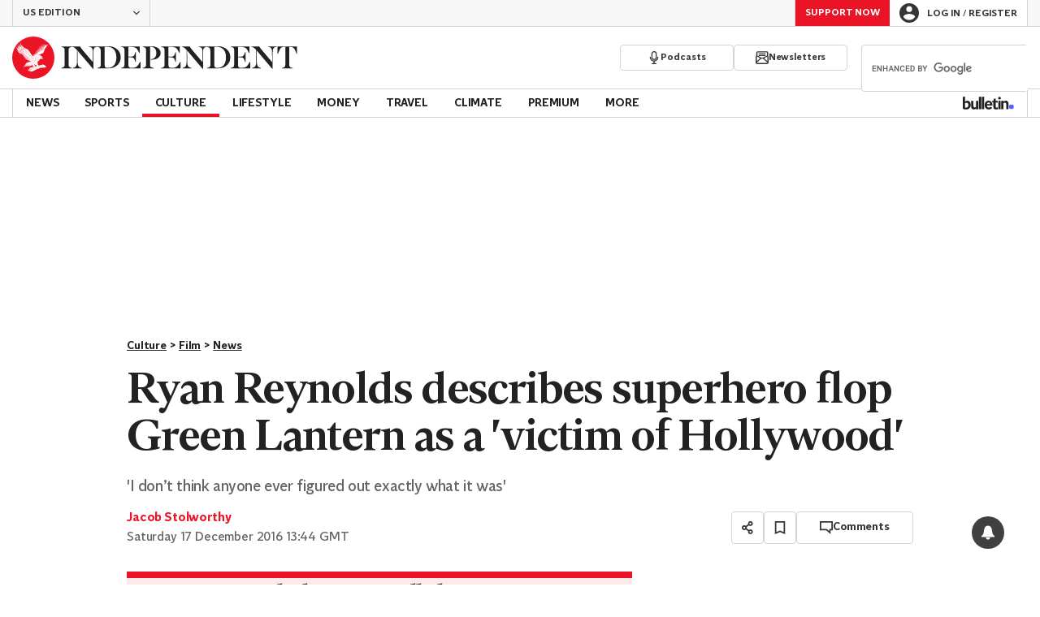

--- FILE ---
content_type: text/javascript;charset=utf-8
request_url: https://id.cxense.com/public/user/id?json=%7B%22identities%22%3A%5B%7B%22type%22%3A%22ckp%22%2C%22id%22%3A%22mkrwcrpdiu2woguo%22%7D%2C%7B%22type%22%3A%22lst%22%2C%22id%22%3A%222me173bg1g3jor56efeqslx5l%22%7D%2C%7B%22type%22%3A%22cst%22%2C%22id%22%3A%222me173bg1g3jor56efeqslx5l%22%7D%5D%7D&callback=cXJsonpCB1
body_size: 206
content:
/**/
cXJsonpCB1({"httpStatus":200,"response":{"userId":"cx:jk5igzpncl7y2dnav9s4ffehs:25li2qy4xhp9x","newUser":false}})

--- FILE ---
content_type: text/javascript;charset=utf-8
request_url: https://p1cluster.cxense.com/p1.js
body_size: 100
content:
cX.library.onP1('2me173bg1g3jor56efeqslx5l');
